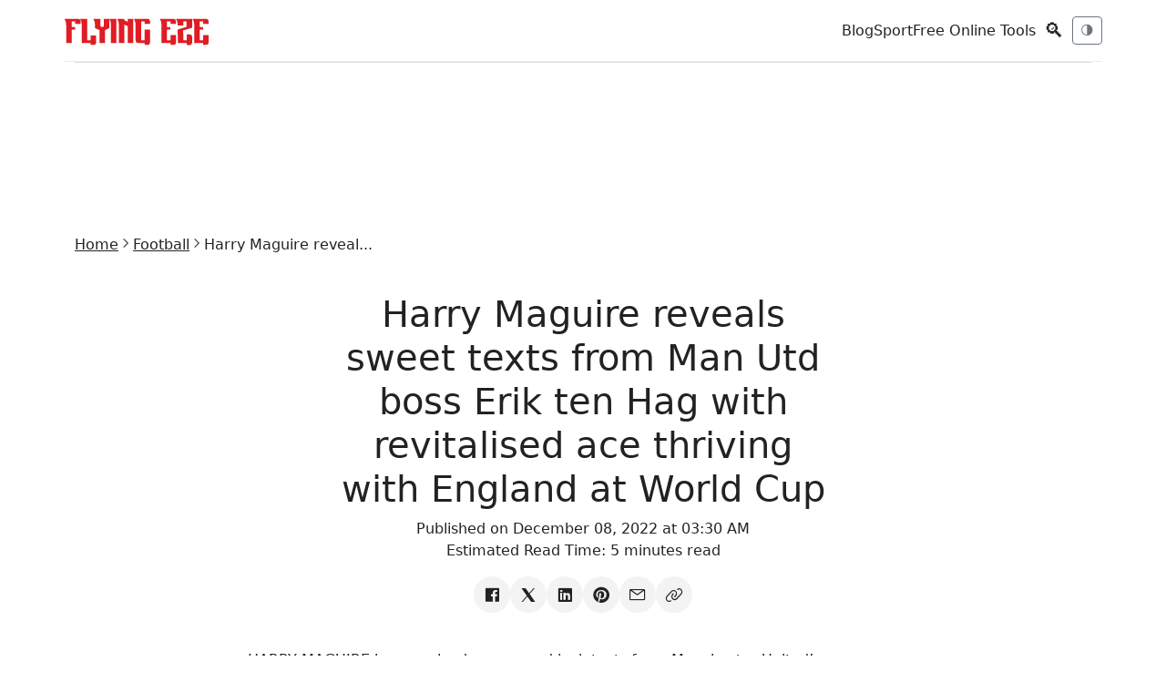

--- FILE ---
content_type: text/html; charset=utf-8
request_url: https://www.flyingeze.com/maguire-texts-man-utd-ten-hag-world-cup/
body_size: 14138
content:
<!DOCTYPE html>
<html lang="en-US">
<head>
    <meta charset="UTF-8">
    <meta name="csrf-token" content="R88TijMgsi4OheHtrgrvIVPN8kkFPOEwgyNlp3un">
    <meta name="viewport" content="width=device-width, initial-scale=1.0, maximum-scale=5.0, minimum-scale=1.0, user-scalable=1">
    <meta name="robots" content="index, follow, max-image-preview:large, max-snippet:-1, max-video-preview:-1">
    <meta name="theme-color" content="#2757fd">
    <meta name="apple-mobile-web-app-title" content="Flying Eze">
    <link rel="apple-touch-icon-precomposed" sizes="144x144" href="https://www.flyingeze.com/icon.png">
    <link rel="apple-touch-icon-precomposed" sizes="114x114" href="https://www.flyingeze.com/icon.png">
    <link rel="apple-touch-icon-precomposed" sizes="72x72" href="https://www.flyingeze.com/icon.png">
    <link rel="apple-touch-icon-precomposed" href="https://www.flyingeze.com/icon.png">
    <link rel="icon shortcut" id="favicon" href="https://www.flyingeze.com/favicon.ico">
    <link rel="icon" href="https://www.flyingeze.com/favicon.ico">
    <title>Harry Maguire reveals sweet texts from Man Utd boss Erik ten Hag with revitalised ace thriving with England at World Cup - Flying Eze</title>
            <meta name="description" property="description" content="HARRY MAGUIRE has received some good luck texts from Manchester United’s management team â&#128;&#148; including Erik ten Hag â&#128;&#148; dur...">
    
                <meta name="keywords" property="keywords" content="Football, Sport, World Cup 2022, World Cup, Flying Eze">
    
    
        <link rel="canonical" href="https://www.flyingeze.com/maguire-texts-man-utd-ten-hag-world-cup">

    
    
    
    <meta property="og:title" content="Harry Maguire reveals sweet texts from Man Utd boss Erik ten Hag with revitalised ace thriving with England at World Cup - Flying Eze" />
<meta property="og:description" content="HARRY MAGUIRE has received some good luck texts from Manchester United’s management team â&#128;&#148; including Erik ten Hag â&#128;&#148; dur..." />
<meta property="og:site_name" content="Flying Eze" />
<meta property="og:locale" content="en_US" />
<meta property="og:type" content="article" />
<meta property="og:url" content="https://www.flyingeze.com/maguire-texts-man-utd-ten-hag-world-cup" />
                <meta property="og:image" content="https://www.flyingeze.com/blank.svg">
        <meta property="og:article:author" content="Flying Eze">
    <meta property="og:article:published_time" content="2022-12-08T03:30:00+00:00">

                        <meta property="article:section" content="Football">
                    <meta property="article:section" content="Sport">
                    <meta property="article:section" content="World Cup 2022">
                                    <meta property="article:tag" content="World Cup">
                <meta property="article:author" content="Flying Eze">
    <meta name="twitter:label1" content="Written by">
    <meta name="twitter:data1" content="Flying Eze">

    
    
    <meta name="twitter:card" content="summary_large_image">
    <meta name="twitter:site" content="@_flyingeze">
    <meta name="twitter:title" content="Harry Maguire reveals sweet texts from Man Utd boss Erik ten Hag...">
    <meta name="twitter:description" content="HARRY MAGUIRE has received some good luck texts from Manchester United’s management team â&#128;&#148; including Erik ten Hag â&#128;&#148; dur...">
    <meta name="twitter:creator" content="@_flyingeze">
    <meta name="twitter:domain" content="www.flyingeze.com">
    
    <meta name="twitter:image" content="https://www.flyingeze.com/icon.png">

    <meta name="msvalidate.01" content="A5644B02755C48B4E0C28F4CB48FEE77">
<meta name="yandex-verification" content="4183e2297035e1f7">
<meta property="og:page" content="1520821448002522"><meta name="p:domain_verify" content="65a8889cc06db71cf3575d934edeb2e1">
        <script type="application/ld+json">[{"@context":"https://schema.org","@graph":[{"@type":"ImageObject","@id":"https://www.flyingeze.com/maguire-texts-man-utd-ten-hag-world-cup#primaryimage","url":"https://www.flyingeze.com/blank.svg","contentUrl":"https://www.flyingeze.com/blank.svg","inLanguage":"en-US","creditText":"Flying Eze Media","license":"https://www.flyingeze.com/terms-and-condition","copyrightNotice":"\u00a9 2026 Flying Eze. All rights reserved.","acquireLicensePage":"https://www.flyingeze.com/contact","creator":{"@type":"Person","name":"Flying Eze "},"width":1248,"height":624},{"@type":"WebSite","@id":"https://www.flyingeze.com#website","url":"https://www.flyingeze.com","name":"Flying Eze","description":"Stay informed, entertained, and up-to-date with Flying Eze! We bring you the latest news and updates worldwide, catering to all ages.","publisher":{"@id":"https://www.flyingeze.com#organization"},"potentialAction":{"@type":"SearchAction","name":"Search Flying Eze","target":{"@type":"EntryPoint","urlTemplate":"https://www.flyingeze.com?q={search_term_string}","query-input":"required name=search_term_string"},"query-input":{"@type":"PropertyValueSpecification","valueRequired":true,"valueName":"q"}},"inLanguage":"en-US"},{"@type":"Organization","@id":"https://www.flyingeze.com#organization","url":"https://www.flyingeze.com","logo":{"@type":"ImageObject","@id":"https://www.flyingeze.com#/schema/logo","inLanguage":"en-US","url":"https://www.flyingeze.com/logo.png","contentUrl":"https://www.flyingeze.com/logo.png","width":294,"height":57,"name":"Flying Eze Logo","caption":"Flying Eze"},"legalName":"Flying Eze","name":"Flying Eze","description":"Stay informed, entertained, and up-to-date with Flying Eze! We bring you the latest news and updates worldwide, catering to all ages.","email":"admin@flyingeze.com","telephone":"+2348038831882","foundingDate":"2019","founder":{"@type":"Person","name":"Flying Eze"},"address":{"@type":"PostalAddress","streetAddress":"Alh. Hussein Sunmonu Street","addressLocality":"Lekki Phase 1","addressRegion":"NG-LG","postalCode":"105102","addressCountry":"NG"},"contactPoint":[{"@type":"ContactPoint","contactType":"Customer Service","availableLanguage":"English","email":"flyingeze.com@gmail.com","telephone":"+2348038831882"}],"numberOfEmployees":{"@type":"QuantitativeValue","value":1},"alternateName":"Flying Eze","sameAs":["https://www.facebook.com/officialflyingeze","https://x.com/_flyingeze","https://www.instagram.com/flyingeze","https://www.youtube.com/@flyingeze","https://linkedin.com/company/flyingeze","https://www.pinterest.com/flyingeze"]},{"@type":"WebPage","@id":"https://www.flyingeze.com/maguire-texts-man-utd-ten-hag-world-cup","url":"https://www.flyingeze.com/maguire-texts-man-utd-ten-hag-world-cup","name":"Harry Maguire reveals sweet texts from Man Utd boss Erik ten Hag...","description":"HARRY MAGUIRE has received some good luck texts from Manchester United\u2019s management team \u00e2&#128;&#148; including Erik ten Hag \u00e2&#128;&#148; dur...","inLanguage":"en-US","isPartOf":{"@id":"https://www.flyingeze.com#website"},"primaryImageOfPage":{"@id":"https://www.flyingeze.com/maguire-texts-man-utd-ten-hag-world-cup#primaryimage"},"image":{"@id":"https://www.flyingeze.com/maguire-texts-man-utd-ten-hag-world-cup#primaryimage"},"breadcrumb":{"@id":"https://www.flyingeze.com/maguire-texts-man-utd-ten-hag-world-cup#breadcrumb"},"datePublished":"2022-12-08T03:30:00+00:00","dateModified":"2025-09-06T00:51:59+00:00"},{"@type":"Person","@id":"https://www.flyingeze.com#/schema/person/admin16","name":"Flying Eze","url":"https://www.flyingeze.com/author/admin16","image":{"@type":"ImageObject","@id":"https://www.flyingeze.com#/schema/person/image/admin16","inLanguage":"en-US","url":"https://www.flyingeze.com/user.png","contentUrl":"https://www.flyingeze.com/user.png"}},{"@type":"BreadcrumbList","@id":"https://www.flyingeze.com/maguire-texts-man-utd-ten-hag-world-cup#breadcrumb","itemListElement":[{"@type":"ListItem","position":1,"name":"Home","item":"https://www.flyingeze.com"},{"@type":"ListItem","position":2,"name":"Football","item":"https://www.flyingeze.com/category/football"},{"@type":"ListItem","position":3,"name":"Harry Maguire reveals sweet texts from Man Utd boss Erik ten Hag with revitalised ace thriving with England at World Cup","item":"https://www.flyingeze.com/maguire-texts-man-utd-ten-hag-world-cup"}]},{"@type":"NewsArticle","@id":"https://www.flyingeze.com/maguire-texts-man-utd-ten-hag-world-cup#newsarticle","headline":"Harry Maguire reveals sweet texts from Man Utd boss Erik ten Hag with revitalised ace thriving with England at World Cup","description":"HARRY MAGUIRE has received some good luck texts from Manchester United\u2019s management team \u00e2&#128;&#148; including Erik ten Hag \u00e2&#128;&#148; dur...","image":{"@id":"https://www.flyingeze.com/maguire-texts-man-utd-ten-hag-world-cup#primaryimage"},"mainEntityOfPage":{"@id":"https://www.flyingeze.com/maguire-texts-man-utd-ten-hag-world-cup"},"publisher":{"@id":"https://www.flyingeze.com#organization"},"author":{"@id":"https://www.flyingeze.com#/schema/person/admin16"},"datePublished":"2022-12-08T03:30:00+00:00","dateModified":"2025-09-06T00:51:59+00:00","articleSection":["Football","Sport","World Cup 2022"],"keywords":["Football","Sport","World Cup 2022","World Cup"],"about":{"@type":"Thing","name":"Football"},"wordCount":1042,"inLanguage":"en-US"}]}]</script>

    
    <link rel="preload" href="https://www.flyingeze.com/assets/js/libs/jquery.min.js" as="script">
    <link rel="preload" href="https://www.flyingeze.com/assets/js/libs/bootstrap.min.js" as="script">

        
    
    <style>
    :root{--bs-body-font-family:system-ui,-apple-system,"Segoe UI",Roboto,"Helvetica Neue",Arial,sans-serif;--bs-body-font-size:1rem;--bs-body-line-height:1.5;--bs-body-color:#212529;--bs-body-bg:#fff;--bs-primary:#0d6efd;--bs-secondary:#6c757d;--bs-danger:#dc3545;--bs-muted:#6c757d;--bs-border-color:#dee2e6}
    *,*:before,*:after{box-sizing:border-box}
    body{margin:0;font-family:var(--bs-body-font-family);font-size:var(--bs-body-font-size);line-height:var(--bs-body-line-height);color:var(--bs-body-color);background:var(--bs-body-bg)}
    img{max-width:100%;vertical-align:middle}
    .container{width:100%;padding:0 .75rem;margin:auto}
    @media(min-width:576px){.container{max-width:540px}}
    @media(min-width:768px){.container{max-width:720px}}
    @media(min-width:992px){.container{max-width:960px}}
    @media(min-width:1200px){.container{max-width:1140px}}
    .row{display:flex;flex-wrap:wrap;margin:0 -.75rem}
    .col-md-6,.col-lg-9,.col-lg-3{padding:0 .75rem}
    @media(min-width:768px){.col-md-6{flex:0 0 50%;max-width:50%}}
    @media(min-width:992px){.col-lg-9{flex:0 0 75%;max-width:75%}.col-lg-3{flex:0 0 25%;max-width:25%}}
    .d-flex{display:flex!important}.d-block{display:block!important}.d-none{display:none!important}
    .flex-column{flex-direction:column!important}.flex-wrap{flex-wrap:wrap!important}
    .align-items-center{align-items:center!important}.align-self-center{align-self:center!important}
    .justify-content-between{justify-content:space-between!important}.justify-content-center{justify-content:center!important}
    @media(min-width:768px){.d-md-none{display:none!important}.d-md-flex{display:flex!important}}
    .gap-2{gap:.5rem}.gap-3{gap:1rem}
    .p-3{padding:1rem!important}.mb-2{margin-bottom:.5rem!important}.mb-3{margin-bottom:1rem!important}
    .mt-4{margin-top:1.5rem!important}.my-4{margin:1.5rem 0!important}
    h1,h3,h4,h5{margin-top:0;font-weight:500}
    small,.small{font-size:.875em}
    .text-center{text-align:center!important}.text-muted{color:var(--bs-muted)!important}
    .text-decoration-none{text-decoration:none!important;color:inherit}
    .btn{display:inline-block;font-weight:400;text-align:center;vertical-align:middle;border:1px solid transparent;padding:.375rem .75rem;font-size:.875rem;border-radius:.375rem;background:0 0;cursor:pointer}
    .btn-sm{padding:.25rem .5rem;font-size:.75rem}
    .btn-primary{color:#fff;background:var(--bs-primary);border-color:var(--bs-primary)}
    .btn-outline-secondary{color:var(--bs-secondary);border-color:var(--bs-secondary)}
    .btn-danger{color:#fff;background:var(--bs-danger);border-color:var(--bs-danger)}
    .w-100{width:100%!important}
    .form-control{display:block;width:100%;padding:.375rem .75rem;font-size:.875rem;color:#212529;background:#fff;border:1px solid var(--bs-border-color);border-radius:.375rem}
    .form-control-sm{padding:.25rem .5rem;font-size:.75rem}
    .offcanvas{position:fixed;bottom:0;z-index:1045;display:flex;flex-direction:column;max-width:100%;background:#fff;visibility:hidden}
    .offcanvas-start{top:0;left:0;width:300px;border-right:1px solid var(--bs-border-color)}
    .offcanvas-header{display:flex;justify-content:space-between;padding:1rem}
    .offcanvas-body{padding:1rem;overflow-y:auto}
    .pagination{display:flex;padding-left:0;list-style:none}
    .page-item{margin:0 .125rem}
    .page-link{display:block;padding:.375rem .75rem;color:var(--bs-primary);text-decoration:none;border:1px solid var(--bs-border-color);border-radius:.375rem}
    .page-item.active .page-link{background:var(--bs-primary);color:#fff}
    .page-item.disabled .page-link{color:var(--bs-muted);pointer-events:none}
    .card{display:flex;flex-direction:column;background:#fff;border:1px solid var(--bs-border-color);border-radius:.375rem}
</style>
    <link rel="preload" href="https://www.flyingeze.com/assets/css/unicons.min.css" as="style" onload="this.onload=null; this.rel='stylesheet';" >
    <link rel="preload" href="https://www.flyingeze.com/assets/css/bootstrap.min.css" as="style" onload="this.rel='stylesheet'">

    <noscript>
        <link rel="stylesheet" href="https://www.flyingeze.com/assets/css/unicons.min.css">
        <link rel="stylesheet" href="https://www.flyingeze.com/assets/css/bootstrap.min.css">
    </noscript>
    <style>
    :root{--color-primary:#e62323;--bg:#fff;--card:#fff;--bs-heading-color:#222;--bs-table-color-state:#222;--text:#222;--muted:#6c757d;--bs-secondary-color:#6c757d;--accent:#d9534f;--border:rgba(0,0,0,.08);--social-bg:#f3f3f3;--social-color:#333;--social-hover-bg:#111;--social-hover-text:#fff;--bs-card-color:inherit!important;--bs-body-bg:#fff;--bs-table-bg:#fff}
    [data-theme=dark]{--bg:#0b0d10;--card:#0f1317;--bs-heading-color:#e6eef3;--bs-table-color-state:#e6eef3;--text:#e6eef3;--muted:#98a1a8;--bs-secondary-color:#98a1a8;--accent:#ff7b7b;--border:rgba(255,255,255,.06);--social-bg:#1f1f1f;--social-color:#ddd;--social-hover-bg:#fff;--social-hover-text:#000;--bs-card-color:inherit!important;--bs-card-bg-color:#4244461c;--bs-body-bg:#0b0d10;--bs-table-bg:#0b0d10}
    .form-control,.table>:not(caption)>*>*{color:var(---bs-table-color-state);background-color:var(--bs-body-bg)}
    html,body,p,h1,h2{background:var(--bg);color:var(--text)}
    body{font-family:Inter,system-ui,-apple-system,"Segoe UI",Roboto,"Helvetica Neue",Arial}
    .active>.page-link{color:var(--color-primary)!important}
    a{color:var(--text)!important}
    a:hover{color:var(--color-primary)!important}
    .site-container{max-width:1320px;margin:0 auto;padding:0 24px;min-height:80vh!important}
    @media (min-width:1600px){.site-container{max-width:1800px;padding:0 40px}}
    .topbar{display:flex;align-items:center;justify-content:space-between;padding:12px 0;border-bottom:1px solid var(--border);background:inherit}
    .site-logo{font-weight:700;letter-spacing:2px;font-size:22px}
    .nav-toggle{display:flex;gap:.6rem;align-items:center}
    .hero-grid{display:grid;grid-template-columns:1fr 2fr 1fr;gap:18px;align-items:start}
    @media (max-width:991.98px){.hero-grid{grid-template-columns:1fr}}
    .featured{position:relative;overflow:hidden;border-radius:6px;background:var(--card);border:1px solid var(--border);height:-webkit-fill-available;min-height:250px;max-height:775px}
    .stack-cards>.featured{max-height:250px}
    .featured img{width:100%;height:100%;object-fit:cover;display:block}
    .meta h3 a,.featured .meta{color:#fff!important;font-size:18px}
    .featured .meta{position:absolute;left:16px;bottom:16px;text-shadow:0 2px 8px rgba(0,0,0,.45)}
    .featured-overlay{position:absolute;inset:0;background:linear-gradient(to bottom,rgba(0,0,0,.2),rgba(0,0,0,.85));z-index:1}
    .featured .meta{z-index:2}
    .dark-mode .featured-overlay{background:linear-gradient(to bottom,rgba(0,0,0,.25),rgba(0,0,0,.9))}
    .dark-mode .featured .meta h3,.dark-mode .featured .meta small{color:#fff!important}
    .stack-cards{display:grid;gap:12px}
    .stack-card{display:flex;gap:12px;align-items:center;padding:8px;border-radius:6px;background:var(--card);border:1px solid var(--border)}
    .stack-card img{width:92px;height:62px;object-fit:cover;border-radius:4px}
    .article-list .article{display:flex;gap:14px;padding:18px 0;border-bottom:1px solid var(--border)}
    .article-list .article img{width:160px;height:100px;object-fit:cover;border-radius:4px}
    .article .meta small{color:var(--muted)}
    .article-img{width:300px}
    .article-card{height:100%;display:flex;flex-direction:column;background:var(--card);color:var(--text);border:1px solid var(--border)}
    .article-card img{height:180px;object-fit:cover;border-bottom:1px solid var(--border)}
    .article-card .card-body{flex-grow:1;display:flex;flex-direction:column;justify-content:space-between}
    .sidebar .card{background:var(--card);border:1px solid var(--border)}
    footer{padding:24px 0;border-top:1px solid var(--border);margin-top:32px}
    .theme-transition{transition:background .3s ease,color .3s ease;padding:0 20px}
    .nav-pagination{margin:2rem 0}
    .pagination{justify-content:center;margin-top:1.5rem!important;flex-wrap:wrap}
    .pagination .page-link{background:0;border:1px solid var(--border);color:var(--text)}
    .pagination-fx .page-link{color:var(--text);border:1px solid var(--border);background:var(--card);padding:8px 14px;border-radius:6px;font-size:14px;transition:all .25s ease}
    .pagination-fx .page-link:hover,.pagination-fx .page-item.active .page-link{background:var(--accent);color:#fff;border-color:var(--accent)}
    .pagination-fx .page-item.disabled .page-link{opacity:.4;cursor:not-allowed;background:var(--card)}
    .pagination-fx .page-item{margin:0 2px}
    [data-theme=dark] .pagination-fx .page-link:hover{color:#fff}
    .social-icons{list-style:none;display:flex;align-items:center;padding:0;margin:0;gap:10px;flex-wrap:wrap;justify-content:center}
    .social-icons li a{display:flex;width:40px;height:40px;border-radius:50%;align-items:center;justify-content:center;background:var(--social-bg,#f3f4f6);color:var(--social-color,#555);transition:all .25s ease;text-decoration:none;font-size:1.25rem}
    .social-icons li a:hover{transform:translateY(-3px);background:var(--social-hover-bg,#000);color:var(--social-hover-text,#fff);box-shadow:0 4px 10px rgba(0,0,0,.15)}
    .google-auto-placed,.lazyhtml{display:flex;justify-content:center;min-width:250px!important;max-width:100%!important;min-height:70px!important}
    .adsbygoogle,.ads-content-unit2,.ads-content-unit{min-width:250px!important;max-width:100%!important;margin:1rem -10px!important;text-align:center;clear:both;overflow:hidden!important;flex:1}
    .ads-content-unit{margin:45px 0}
    .flex-aligner{display:flex;align-items:center;justify-content:center}
    .adsbygoogle,ins{display:block;text-align:center;flex:1;min-width:250px!important;max-width:100%!important;min-height:100px!important;background:0!important}
    .h-90px{min-height:90px!important;height:95px}
    .ads-300w{height:95px}
    .max-w-300px{max-width:300px!important}
    img,svg{max-width:100%}
    figure{background:#7a7a7a17!important}
    @media (max-width:575.98px){.top-ads,.top-ads .ads-content-unit2{height:412px}.site-logo{font-size:18px}.stack-card img{width:72px;height:48px}.article-list .article{flex-direction:column}.theme-transition{padding:0 10px}.site-container{padding:0}.article-img,.article-list .article img{width:100%;height:250px}}
    .lazyhtml{--bs-gutter-x:0!important;--bs-gutter-y:0!important}
    iframe{width:100%}
    h1,h2,h3,h4,h5,h6{margin-top:1rem}
    blockquote,figure{margin:1rem;text-align:center}
    table{--bs-table-color:var(--bs-body-color);--bs-table-bg:transparent;--bs-table-border-color:var(--bs-border-color);--bs-table-accent-bg:transparent;--bs-table-striped-color:var(--bs-body-color);--bs-table-striped-bg:rgba(0,0,0,.05);--bs-table-active-color:var(--bs-body-color);--bs-table-active-bg:rgba(0,0,0,.1);--bs-table-hover-color:var(--bs-body-color);--bs-table-hover-bg:rgba(0,0,0,.075);width:100%;margin-bottom:1rem;vertical-align:top;border-color:var(--bs-table-border-color);text-align:left}
    table>tbody{vertical-align:inherit}
    table>:not(caption)>*>*{padding:1rem;background-color:var(--bs-table-bg);border-bottom-width:1px;box-shadow:inset 0 0 0 9999px var(--bs-table-accent-bg)}
    .featured-image{max-height:450px;overflow:hidden}
    .post-content>img{display:block}
    [data-uc-img],[uc-img]{background-size:cover;background-repeat:no-repeat;background-position:center;width:100%;vertical-align:middle}
    .uc-pageloader{position:fixed;inset:0;display:flex;justify-content:center;align-items:center;z-index:99999;background:#fff}
    .uc-dark .uc-pageloader,.uc-pageloader:where(.uc-dark){background:#131313}
    .uc-pageloader>.loading{display:inline-block;position:relative;width:40px;height:40px}
    .uc-pageloader>.loading>div{box-sizing:border-box;display:block;position:absolute;width:40px;height:40px;margin:0;border:4px solid transparent;border-radius:50%;animation:uc-loading 1s cubic-bezier(.5,0,.5,1) infinite;border-color:var(--color-primary) transparent transparent transparent}
    .uc-pageloader>.loading>div:nth-child(1){animation-delay:-.1s}
    .uc-pageloader>.loading>div:nth-child(2){animation-delay:-.2s}
    .uc-pageloader>.loading>div:nth-child(3){animation-delay:-.3s}
    @keyframes uc-loading{0%{transform:rotate(0)}100%{transform:rotate(360deg)}}
    html.show-preloader body{display:none}
    .search-icon{font-size:22px;cursor:pointer;user-select:none}
    .search-overlay{position:fixed;inset:0;background:rgb(0 0 0/89%);display:none;align-items:center;justify-content:center;z-index:10000}
    .search-box{background:#ffffff52;padding:20px;border-radius:6px;width:90%;max-width:750px;display:flex;gap:10px}
    .search-box input{flex:1;padding:10px;font-size:16px}
    .search-box button{padding:10px 16px;font-size:16px;cursor:pointer}
    .search-overlay:hover{cursor:pointer}
    .search-box:hover{cursor:default}
    .close-btn{position:absolute;top:6px;right:8px;border:0;background:0;font-size:50px!important;cursor:pointer;line-height:1;color:red}
    .close-btn:hover{color:#fff}
    .adsense-slot{width:100%;min-height:250px}
    body[data-page-type=tool] .adsense-slot{min-height:280px;margin:2rem 0}
    body[data-page-type=news] .adsense-slot{min-height:250px;margin:1.25rem 0}
</style>

        
    
    
    
    <meta name="yandex-verification" content="4183e2297035e1f7">


    <meta name="msvalidate.01" content="A5644B02755C48B4E0C28F4CB48FEE77">


    <script async
            src="https://pagead2.googlesyndication.com/pagead/js/adsbygoogle.js?client=ca-pub-1655285450495256"
            crossorigin="anonymous">
    </script>


    <script>
        window.dataLayer = window.dataLayer || [];
        function gtag(){dataLayer.push(arguments);}

        gtag('consent', 'default', {
            ad_user_data: 'granted',
            ad_personalization: 'granted',
            ad_storage: 'granted',
            analytics_storage: 'granted',
            wait_for_update: 500
        });

        gtag('js', new Date());
        gtag('config', 'G-EJ9PM8Q2HT');
    </script>

    <script async src="https://www.googletagmanager.com/gtag/js?id=G-EJ9PM8Q2HT"></script>
    <script>
        window.PAGE_TYPE = "default";
    </script>
</head>

<body class="theme-transition" data-theme="light">

<input type="hidden" value="https://www.flyingeze.com/maguire-texts-man-utd-ten-hag-world-cup" id="currentLink">

    
<header class="container topbar sticky-top">
    <div class="d-flex align-items-center gap-3">
        <button class="btn btn-sm btn-outline-secondary d-md-none" data-bs-toggle="offcanvas"
                data-bs-target="#mobileNav">☰</button>
        <div class="site-logo">
            <a href="https://www.flyingeze.com" aria-label="Flying Eze">
                <img src="https://www.flyingeze.com/logo.svg" height="30" alt="Flying Eze logo">
            </a>
        </div>
    </div>

    <div class="nav-toggle">
        <nav class="d-none d-md-flex align-items-center gap-3">
                            <a class="text-decoration-none" href="https://www.flyingeze.com/blog">Blog</a>
                            <a class="text-decoration-none" href="https://www.flyingeze.com/sport">Sport</a>
                        <a class="text-decoration-none" href="https://www.flyingeze.com/tools">Free Online Tools</a>
        </nav>
        <button class="btn btn-sm search-icon" id="openSearch">🔍</button>
        <button id="themeToggle" class="btn btn-sm btn-outline-secondary" title="Toggle theme">🌗</button>
    </div>
</header>


<div class="offcanvas offcanvas-start" tabindex="-1" id="mobileNav">
    <div class="offcanvas-header">
        <h5 class="offcanvas-title">Menu</h5>
        <button type="button" class="btn-close" data-bs-dismiss="offcanvas"></button>
    </div>
    <div class="offcanvas-body">
        <ul class="list-unstyled">
            <li><a class="text-decoration-none" href="https://www.flyingeze.com">Latest</a></li>
                        <li><a class="text-decoration-none" href="https://www.flyingeze.com/blog">Blog</a></li>
                        <li><a class="text-decoration-none" href="https://www.flyingeze.com/sport">Sport</a></li>
                        <li><a class="text-decoration-none" href="https://www.flyingeze.com/tools">Free Online Tools</a></li>
            <li><a class="text-decoration-none" href="https://www.flyingeze.com/about">About Us</a></li>
            <li><a class="text-decoration-none" href="https://www.flyingeze.com/contact">Contact Us</a></li>
            <li><a class="text-decoration-none" href="https://www.flyingeze.com/faqs">FAQs</a></li>
            <li><a class="text-decoration-none" href="https://www.flyingeze.com/privacy-policy">Privacy policy</a></li>
            <li><a class="text-decoration-none" href="https://www.flyingeze.com/terms-and-condition">Terms and condition</a></li>
        </ul>
    </div>
</div>

<form method="get" class="search-overlay" id="searchOverlay" action="https://www.flyingeze.com">
    <div class="search-box">
        
        <button type="button" class="close-btn" id="closeSearch" aria-label="Close search">
            &times;
        </button>
        <input type="text" name="q" aria-label="Search box" value="" placeholder="Search..." id="searchInput" style="width: inherit;">
        <button type="submit" class="btn btn-danger">Search</button>
    </div>
</form>


<div class="container">
    <div class="lazyhtml border-top top-ads"><div class="ads-content-unit2"><div class="flex-aligner"><ins id="ads_60AZtKC" class="adsbygoogle example_responsive_1"
                             data-full-width-responsive="true"
                             style="display:inline-block;width:728px!important;height:90px;"
                             data-ad-client="ca-pub-1655285450495256"
                             data-ad-slot="5122649188"></ins></div></div><script>setTimeout(()=>{(adsbygoogle = window.adsbygoogle || []).push({});})</script></div></div>

<main class="site-container">
        <div class="container py-4">
        <ul class="breadcrumb nav-x justify-center gap-1 fs-7 sm:fs-6 m-0">
            <li><a href="https://www.flyingeze.com">Home</a></li>
                            <li><i class="unicon-chevron-right"></i></li>
                <li><a href="https://www.flyingeze.com/category/football">Football</a></li>
                        <li><i class="unicon-chevron-right"></i></li>
            <li><span>Harry Maguire reveal...</span></li>
        </ul>

        <article class="post mb-4">
            <div class="post-header">
                <div class="row justify-content-center text-center">
                    <div class="col-md-6 my-4">
                        <h1>Harry Maguire reveals sweet texts from Man Utd boss Erik ten Hag with revitalised ace thriving with England at World Cup</h1>
                        <p>
                            Published on December 08, 2022 at 03:30 AM
                            <br>
                            Estimated Read Time: <time>5 minutes read</time>
                        </p>
                        <ul class="nav-x social-icons gap-2 justify-content-center">
                            <li>
                                <a aria-label="Share on Facebook" target="_blank" href="https://www.facebook.com/sharer/sharer.php?u=https://www.flyingeze.com/maguire-texts-man-utd-ten-hag-world-cup/"><i class="unicon-logo-facebook icon-1"></i></a>
                            </li>
                            <li>
                                <a aria-label="Share on X" target="_blank" href="https://x.com/intent/post?text=Harry+Maguire+reveals+sweet+texts+from+Man+Utd+boss+Erik+ten+Hag+with+revitalised+ace+thriving+with+England+at+World+Cup&amp;url=https://www.flyingeze.com/maguire-texts-man-utd-ten-hag-world-cup/"><i class="unicon-logo-x-filled icon-1"></i></a>
                            </li>
                            <li>
                                <a aria-label="Share on Linkedin" target="_blank" href="https://www.linkedin.com/sharing/share-offsite?url=https://www.flyingeze.com/maguire-texts-man-utd-ten-hag-world-cup/&amp;title=Harry+Maguire+reveals+sweet+texts+from+Man+Utd+boss+Erik+ten+Hag+with+revitalised+ace+thriving+with+England+at+World+Cup&amp;summary=HARRY+MAGUIRE+has+received+some+good+luck+texts+from+Manchester+United%E2%80%99s+management+team+%C3%A2%C2%80%C2%94+including+Erik+ten+Hag+%C3%A2%C2%80%C2%94+during+this+World+Cup.+Ironic%2C+really%2C+w..."><i class="unicon-logo-linkedin icon-1"></i></a>
                            </li>
                            <li>
                                <a aria-label="Share on Pinterest" target="_blank" href="https://pinterest.com/pin/create/button/?url=https://www.flyingeze.com/maguire-texts-man-utd-ten-hag-world-cup/"><i class="unicon-logo-pinterest icon-1"></i></a>
                            </li>
                            <li>
                                <a aria-label="Share on email" href="mailto:?subject=Harry Maguire reveals sweet texts from Man Utd boss Erik ten Hag with revitalised ace thriving with England at World Cup&amp;body=Link: https://www.flyingeze.com/maguire-texts-man-utd-ten-hag-world-cup/"><i class="unicon-email icon-1"></i></a>
                            </li>
                            <li>
                                <a aria-label="Copy link" href="#" data-clipboard-target="#currentLink" data-clipboard="true"><i class="unicon-link icon-1"></i></a>
                            </li>
                        </ul>
                    </div>
                                    </div>
            </div>
            <div class="row justify-content-center post-content my-3">
                <div class="col-md-8">
                    <p>HARRY MAGUIRE has received some good luck texts from Manchester United’s management team â including Erik ten Hag â during this World Cup.</p>  <p>Ironic, really, when you consider Maguire’s problems at Old Trafford have increased tenfold since Ten Hag took over.</p>  Harry Maguire is showing his best form for England at the World CupErik ten Hag is enjoying what he is seeing from his centre-backDespite just THREE Premier League starts this season, and major concerns over his lack of game time going into this tournament, the  <a href="https://www.flyingeze.com/harry-maguire-weak-france-stats-england-world-cup/">defender has been one of Gareth Southgate’s best players</a> . <p>During those first four games for the Three Lions, he has shown some cojones to shrug off the worst spell of his career and hit the ground running as England reach for the stars.</p>  <p>Maguire, preparing for  <a href="https://www.thesun.co.uk/sport/20645854/england-france-live-stream-free-tv-channel-time-kick-off-time-world-cup-2022/" target="_blank" rel="noopener">Saturday’s quarter-final against France</a> , said: “I’m 29 years old, the captain of Man Utd and have made 52 appearances for my country, so when I look back on my career, I put everything into perspective.</p>  <p>“I’m living the dream. I’m doing everything I always wanted to do. So for the next stage of my career, I want to start winning trophies.</p> <div class="lazyhtml "><div class="ads-content-unit" style="width:100%;min-width:250px!important;"><div class="flex-aligner" style="width:100%;min-width:250px!important;"><ins class="adsbygoogle" id="ads_3dbvSS"
                             style="display:inline-block;min-width:250px!important;height:250px;width:100%!important;"
                             data-ad-client="ca-pub-1655285450495256"
                             data-ad-slot="5722236753"></ins></div></div><script>setTimeout(()=>{(adsbygoogle = window.adsbygoogle || []).push({});})</script></div>  <p>“The last year has been difficult and I haven’t played as well as I’ve done in the previous five years at the top level.</p>  <p>“But during a career, Lionel Messi and Cristiano Ronaldo are probably the only two who’ve not had a dip.</p>  <p>“It’s a 15-year career, if you’re lucky. There’s no way, especially with all the scrutiny that’s on defences these days, you’re not going to have dips.</p>  <p>“As a player, you want to play. I’ve been used to playing throughout my career.</p>  <p>“This is the first year that I’ve really sat on a bench in a few games.<br>“I obviously got an injury as well, a thigh injury that kept me out for four weeks. But I’ll fight to get my place back at United.”;</p>  <p>For  <a href="https://www.thesun.co.uk/who/harry-maguire/" target="_blank">Maguire</a> , though, it has not been about silencing his critics â just performing for his country.</p>  <p>He added: “I don’t think that I’ve proved a point out here.</p> <div class="lazyhtml "><div class="ads-content-unit" style="width:100%;min-width:250px!important;"><div class="flex-aligner" style="width:100%;min-width:250px!important;"><ins class="adsbygoogle" id="ads_3L6bxW"
                             style="display:inline-block;min-width:250px!important;height:250px;width:100%!important;"
                             data-ad-client="ca-pub-1655285450495256"
                             data-ad-slot="5722236753"></ins></div></div><script>setTimeout(()=>{(adsbygoogle = window.adsbygoogle || []).push({});})</script></div>  <p>“I was in the Euros team of the tournament so I know what I’m capable of.</p>  <p>“I’ve not hid away from the last year. It’s been difficult, but I always knew and had great belief in myself that I’d find my form and regain my confidence and my focus.</p>  <p>“I’m really happy it’s happened at the biggest tournament.</p>  <p>“Now, I feel in a good place. I feel good mentally, I feel good physically. I feel fresh and I’m just looking forward to a big game on Saturday.”;</p>  <p>Maguire has been showcasing his mental toughness in the  <a href="https://www.thesun.co.uk/sport/20682418/what-is-werewolf-england-card-game-world-cup-2022/" target="_blank" rel="noopener">Werewolf deception-based card games</a>  the Three Lions stars are hooked on playing in Qatar.</p>  <p>And he added: “I’m quite good at psychology to be honest. I’ve needed to be over the last year or so!”;</p>  <p>For Maguire has been forced to deal with some pretty vicious criticism.</p>  <p>Many people â including former players â claimed he should not even have been allowed on the  <a href="https://www.thesun.co.uk/sport/football/team/1196702/england/" target="_blank">England</a>  plane, let alone in the starting line-up.</p>  <p>He added: “I listen to people around me like my family and friends. My team-mates, the staff here.</p> <div class="lazyhtml "><div class="ads-content-unit" style="width:100%;min-width:250px!important;"><div class="flex-aligner" style="width:100%;min-width:250px!important;"><ins class="adsbygoogle" id="ads_3rhrTp"
                             style="display:inline-block;min-width:250px!important;height:250px;width:100%!important;"
                             data-ad-client="ca-pub-1655285450495256"
                             data-ad-slot="5722236753"></ins></div></div><script>setTimeout(()=>{(adsbygoogle = window.adsbygoogle || []).push({});})</script></div>  <p>“I know how valued they see me and I feel it within the camp and squad.</p>  <p>“So that gives me great belief and confidence. I go back to my past memories and performances at tournaments.</p>  <p>“When there is a squad decided or team picked for England, there are always players who ‘shouldn’t be playing’.</p>  <p>“That’s why Gareth has such a hard job, because there’s a lot of talent who could play. It’s about my belief and listening to those around me.”;</p>  <blockquote> </blockquote> <p>Maguire, revealing his texts from  <a href="https://www.thesun.co.uk/sport/football/team/1196656/manchester-united/" target="_blank">Manchester</a> , said: “While I am away, they want me to focus fully on England. </p>  <p>“But I have had a couple of nice texts from them saying how well I’ve performed and congratulations on reaching the quarter-finals. It’s nice.</p>  <p>“I am sure they’ll be watching the games but Erik will be supporting the Oranje army. It is good to feel the support of them.”;</p>  <p>The central defender has  <a href="https://www.thesun.co.uk/sport/20615941/best-world-cup-group-stages-rashford-maguire-mbappe/" target="_blank" rel="noopener">excelled for England out here</a> .</p>  <p>And despite being caught out for the first Iranian goal he was immediately substituted as he felt unwell.</p>  <p>Against Senegal, both he and John Stones were guilty of some stray passes but their team’s attacking strength took the opposition apart.</p>  <p>Clearly,  <a href="https://www.thesun.co.uk/sport/20680856/kyle-walker-kylian-mbappe-england-france-world-cup/" target="_blank" rel="noopener">France’s 23-year-old superstar Kylian Mbappe</a>  will be a different prospect.</p> <div class="lazyhtml "><div class="ads-content-unit" style="width:100%;min-width:250px!important;"><div class="flex-aligner" style="width:100%;min-width:250px!important;"><ins class="adsbygoogle" id="ads_3dXBSj"
                             style="display:inline-block;min-width:250px!important;height:250px;width:100%!important;"
                             data-ad-client="ca-pub-1655285450495256"
                             data-ad-slot="5722236753"></ins></div></div><script>setTimeout(()=>{(adsbygoogle = window.adsbygoogle || []).push({});})</script></div>  <p>Maguire, who will be bursting with pride when the national anthem begins on Saturday, said: “Mbappe is a wonderful player.</p>  Maguire has been one of the standout performers in QatarFrance have an embarrassment of riches in attack“He’s had an amazing tournament, he’s one of the best in the world. But we’d be naive to just focus on one player. <p>“He is a big player for the team but they also have so many different talents as well.</p>  <p>“I think Olivier Giroud is the top goalscorer, Ousmane Dembele is playing really well on the other wing.</p>  <p>“You’ve got Antoine Griezmann, too, so there’s so many different players they can bring in and affect the game.</p>  <p>“But we come into these big tournaments and our defensive record is always good. It’s three clean sheets so far, so we’ve got to take great belief in what we’ve done as a defence so far.</p>  <p>“It is a huge game. I am just super proud every time I sing that anthem.</p>  <p>“It is one of the proudest moments of my life. You just can’t really explain the feeling.</p>  <p>“You are focused, nervous and excited. You have butterflies but, for sure, I’ll be ready to go.</p>  <p>“A quarter-final against France â the world champions. Some people say the favourites to win the competition.</p>  <p>“But these are the games we play for. These are the games growing up that you want to be involved in.</p>  <p>“They are huge pressure games but this is the pressure you want. This is where we need to deliver.”;</p>
                                            <div class="post-footer gap-3 border-top py-4 my-4">
                            <ul class="nav-x gap-narrow">
                                <li><span>Categories:</span></li>
                                                                    <li>
                                        <a href="https://www.flyingeze.com/category/football" class="uc-link gap-0 dark-text-white">Football</a>
                                    </li>
                                                                    <li>
                                        <a href="https://www.flyingeze.com/category/sport" class="uc-link gap-0 dark-text-white">Sport</a>
                                    </li>
                                                                    <li>
                                        <a href="https://www.flyingeze.com/category/world-cup-2022" class="uc-link gap-0 dark-text-white">World Cup 2022</a>
                                    </li>
                                                            </ul>
                        </div>
                                                                <div class="post-footer border-top py-4">
                            <ul class="nav-x gap-narrow">
                                <li><span>Tags:</span></li>
                                                                    <li>
                                        <a href="https://www.flyingeze.com/tag/world-cup" class="uc-link gap-0 dark-text-white">World Cup</a>
                                    </li>
                                                            </ul>
                        </div>
                                        <div class="post-footer border-top py-4">
                        <ul class="social-icons nav-x gap-narrow">
                            <li class="me-1"><span >Share:</span></li>
                            <li>
                                <a aria-label="Share on Facebook" target="_blank" href="https://www.facebook.com/sharer/sharer.php?u=https://www.flyingeze.com/maguire-texts-man-utd-ten-hag-world-cup/"><i class="unicon-logo-facebook icon-1"></i></a>
                            </li>
                            <li>
                                <a aria-label="Share on X" target="_blank" href="https://x.com/intent/post?text=Harry+Maguire+reveals+sweet+texts+from+Man+Utd+boss+Erik+ten+Hag+with+revitalised+ace+thriving+with+England+at+World+Cup&amp;url=https://www.flyingeze.com/maguire-texts-man-utd-ten-hag-world-cup/"><i class="unicon-logo-x-filled icon-1"></i></a>
                            </li>
                            <li>
                                <a aria-label="Share on Linkedin" target="_blank" href="https://www.linkedin.com/sharing/share-offsite?url=https://www.flyingeze.com/maguire-texts-man-utd-ten-hag-world-cup/&amp;title=Harry+Maguire+reveals+sweet+texts+from+Man+Utd+boss+Erik+ten+Hag+with+revitalised+ace+thriving+with+England+at+World+Cup&amp;summary=HARRY+MAGUIRE+has+received+some+good+luck+texts+from+Manchester+United%E2%80%99s+management+team+%C3%A2%C2%80%C2%94+including+Erik+ten+Hag+%C3%A2%C2%80%C2%94+during+this+World+Cup.+Ironic%2C+really%2C+w..."><i class="unicon-logo-linkedin icon-1"></i></a>
                            </li>
                            <li>
                                <a aria-label="Share on Pinterest" target="_blank" href="https://pinterest.com/pin/create/button/?url=https://www.flyingeze.com/maguire-texts-man-utd-ten-hag-world-cup/"><i class="unicon-logo-pinterest icon-1"></i></a>
                            </li>
                            <li>
                                <a aria-label="Share on email" href="mailto:?subject=Harry Maguire reveals sweet texts from Man Utd boss Erik ten Hag with revitalised ace thriving with England at World Cup&amp;body=Link: https://www.flyingeze.com/maguire-texts-man-utd-ten-hag-world-cup/"><i class="unicon-email icon-1"></i></a>
                            </li>
                            <li>
                                <a aria-label="Copy link" href="#" data-clipboard-target="#currentLink" data-clipboard="true"><i class="unicon-link icon-1"></i></a>
                            </li>
                        </ul>
                    </div>

                    <div class="post-author my-4">
        <div class="row g-4 justify-content-center text-center">
            <div class="col-12 sm:col-5 xl:col-3">
                <figure class="text-center">
                    <img class="w-50" src="https://www.flyingeze.com/user.png" data-src="https://www.flyingeze.com/user.png" alt="Flying Eze " data-uc-img="loading: lazy">
                </figure>
            </div>
            <div class="col-md-6">
                <div class="panel vstack items-start gap-2 md:gap-3">
                    <a href="https://www.flyingeze.com/author/admin16"><h2 class="h5 lg:h4 m-0">Flying Eze </h2></a>
                                                        </div>
            </div>
        </div>
    </div>
    <div class="ads-content-unit2"><div class="flex-aligner"><div class="adsense-slot"
                         data-ad-client="ca-pub-1655285450495256"
                         data-ad-slot="5122649188"
                         data-fallback="internal"
                         style="display:inline-block;width:728px!important; height:90px;flex: 1;"
                         data-style="display:inline-block;width:728px!important; height:90px;flex: 1;"
                         data-page-type="news">
                        <div class="ad-fallback d-none"></div>
                    </div></div></div>                </div>
            </div>

            <div class="row justify-content-between my-4">
    <div class="col-sm-6">
                    <a href="https://www.flyingeze.com/erling-haaland-name-difficult-pronounce-list" aria-label="Man City striker Erling Haaland’s name tops list of difficult-to-pronounce words" class="text-decoration-none position-cover">
                <div class="stack-card">
                    <img src="https://www.flyingeze.com/blank.svg" data-src="https://www.flyingeze.com/blank.svg" alt="Man City striker Erling Haaland’s name tops list of difficult-to-pronounce words" data-uc-img="loading: lazy">
                    <div class="panel vstack justify-center px-2 gap-1 w-1/3">
                        <span class="fs-7 opacity-100">Prev Article</span>
                        <span class="h6 lg:h5 m-0">Man City striker Erling Haaland’s name tops list of difficult-to-pronounce words</span>
                    </div>
                </div>
            </a>
            </div>
    <div class="col-sm-6">
                    <a href="https://www.flyingeze.com/jack-grealish-world-cup-bets-england-fouled" aria-label="Jack Grealish’s World Cup rivals placing bets on how many times tricky England ace will be fouled, claims team-mate" class="text-decoration-none position-cover">
                <div class="stack-card">
                    <div class="panel vstack justify-center px-2 gap-1 w-1/3 text-end">
                        <span class="fs-7 opacity-100">Next Article</span>
                        <span class="h6 lg:h5 m-0">Jack Grealish’s World Cup rivals placing bets on how many times tricky England ace will be fouled, claims team-mate</span>
                    </div>
                    <img class="media-cover image uc-transition-scale-up uc-transition-opaque" src="https://www.flyingeze.com/blank.svg" data-src="https://www.flyingeze.com/blank.svg" alt="Jack Grealish’s World Cup rivals placing bets on how many times tricky England ace will be fouled, claims team-mate" data-uc-img="loading: lazy">
                </div>
            </a>
            </div>
</div>

                            <div class="post-related border-top py-4 my-8">
                    <h2 class="h5 xl:h4 mb-5 xl:mb-6">Related to this topic:</h2>
                    <div class="row row-cols-1 row-cols-sm-2 row-cols-md-4 row-cols-lg-4 g-4">
                                                    <div class="col">
        <article class="article-card card h-100 d-flex flex-column">
            <a class="text-decoration-none" href="https://www.flyingeze.com/rooney-man-utd-wardrobe-malfunction-pyjamas-kai-old-trafford" title="Wayne Rooney Shares Embarrassing Wardrobe Malfunction: Wore PJs at Son Kai's First Old Trafford Match!"><img src="https://image.flyingeze.com/posts/file/e30c1f/wayne-rooney-reveals-horrendous-wardrobe-1054323495-abacb7.jpg" data-src="https://image.flyingeze.com/posts/file/e30c1f/wayne-rooney-reveals-horrendous-wardrobe-1054323495-abacb7.jpg" alt="Wayne Rooney Shares Embarrassing Wardrobe Malfunction: Wore PJs at Son Kai's First Old Trafford Match!" data-uc-img="loading: lazy" class="card-img-top"></a>
            <div class="card-body flex-grow-1">
                <h3 class="card-title"><a class="text-decoration-none" href="https://www.flyingeze.com/rooney-man-utd-wardrobe-malfunction-pyjamas-kai-old-trafford">Wayne Rooney Shares Embarrassing Wardrobe Malfunction: Wore PJs at Son Kai's First Old Trafford Match!</a></h3>
                <p class="card-text"><small class="text-muted">By <a href="https://www.flyingeze.com/author/superadmin" class="text-decoration-none">Eze Chidiebere Paul</a> • 44 minutes ago</small></p>
            </div>
        </article>
    </div>
                                                    <div class="col">
        <article class="article-card card h-100 d-flex flex-column">
            <a class="text-decoration-none" href="https://www.flyingeze.com/england-world-cup-training-base-sewage-kansas" title="Explore England's Ambitious £15m World Cup 2026 Training Hub: A Mini-Stadium at the Heart of a Sewage Controversy"><img src="https://image.flyingeze.com/posts/file/c7c9d2/www-youtube-com-sportingkcyouth-1054318227.jpg" data-src="https://image.flyingeze.com/posts/file/c7c9d2/www-youtube-com-sportingkcyouth-1054318227.jpg" alt="Explore England's Ambitious £15m World Cup 2026 Training Hub: A Mini-Stadium at the Heart of a Sewage Controversy" data-uc-img="loading: lazy" class="card-img-top"></a>
            <div class="card-body flex-grow-1">
                <h3 class="card-title"><a class="text-decoration-none" href="https://www.flyingeze.com/england-world-cup-training-base-sewage-kansas">Explore England's Ambitious £15m World Cup 2026 Training Hub: A Mini-Stadium at the Heart of a Sewage Controversy</a></h3>
                <p class="card-text"><small class="text-muted">By <a href="https://www.flyingeze.com/author/superadmin" class="text-decoration-none">Eze Chidiebere Paul</a> • 1 hour ago</small></p>
            </div>
        </article>
    </div>
                                                    <div class="col">
        <article class="article-card card h-100 d-flex flex-column">
            <a class="text-decoration-none" href="https://www.flyingeze.com/odegaard-verdict-arsenal-premier-league-title" title="'Martin Odegaard Reflects on Arsenal's Tough Journey Toward Premier League Glory'"><img src="https://image.flyingeze.com/posts/file/a5e626/crop-38016152.jpg" data-src="https://image.flyingeze.com/posts/file/a5e626/crop-38016152.jpg" alt="'Martin Odegaard Reflects on Arsenal's Tough Journey Toward Premier League Glory'" data-uc-img="loading: lazy" class="card-img-top"></a>
            <div class="card-body flex-grow-1">
                <h3 class="card-title"><a class="text-decoration-none" href="https://www.flyingeze.com/odegaard-verdict-arsenal-premier-league-title">"Martin Odegaard Reflects on Arsenal's Tough Journey Toward Premier League Glory"</a></h3>
                <p class="card-text"><small class="text-muted">By <a href="https://www.flyingeze.com/author/superadmin" class="text-decoration-none">Eze Chidiebere Paul</a> • 2 hours ago</small></p>
            </div>
        </article>
    </div>
                                                    <div class="col">
        <article class="article-card card h-100 d-flex flex-column">
            <a class="text-decoration-none" href="https://www.flyingeze.com/manchester-united-transfer-january-window-zirkzee-amass-hugill-loan" title="'Six Man Utd Players Who Could Make Last-Minute Transfers Following Harry Amass's Move to Norwich'"><img src="https://image.flyingeze.com/posts/file/c9394d/sonny-aljofree-manchester-united-u21s-894092061.jpg" data-src="https://image.flyingeze.com/posts/file/c9394d/sonny-aljofree-manchester-united-u21s-894092061.jpg" alt="'Six Man Utd Players Who Could Make Last-Minute Transfers Following Harry Amass's Move to Norwich'" data-uc-img="loading: lazy" class="card-img-top"></a>
            <div class="card-body flex-grow-1">
                <h3 class="card-title"><a class="text-decoration-none" href="https://www.flyingeze.com/manchester-united-transfer-january-window-zirkzee-amass-hugill-loan">"Six Man Utd Players Who Could Make Last-Minute Transfers Following Harry Amass's Move to Norwich"</a></h3>
                <p class="card-text"><small class="text-muted">By <a href="https://www.flyingeze.com/author/superadmin" class="text-decoration-none">Eze Chidiebere Paul</a> • 17 minutes ago</small></p>
            </div>
        </article>
    </div>
                                            </div>
                </div>
                <div class="ads-content-unit2"><div class="flex-aligner"><div class="adsense-slot"
                         data-ad-client="ca-pub-1655285450495256"
                         data-ad-slot="5122649188"
                         data-fallback="internal"
                         style="display:inline-block;width:728px!important; height:90px;flex: 1;"
                         data-style="display:inline-block;width:728px!important; height:90px;flex: 1;"
                         data-page-type="news">
                        <div class="ad-fallback d-none"></div>
                    </div></div></div>            
                    </article>
            </div>
</main>


    <footer class="container text-center small">
        <div class="d-flex justify-content-between align-items-center flex-wrap">
            <div>Flying Eze © 2026 — All rights reserved.</div>
            <div>
                <a class="text-decoration-none" href="https://www.flyingeze.com/about">About Us</a>&nbsp;.
                <a class="text-decoration-none" href="https://www.flyingeze.com/contact">Contact
                    Us</a>&nbsp;.
                <a class="text-decoration-none" href="https://www.flyingeze.com/faqs">FAQs</a>&nbsp;.
                <a href="https://www.flyingeze.com/privacy-policy" class="text-decoration-none">Privacy
                    Policy</a>&nbsp;.
                <a href="https://www.flyingeze.com/terms-and-condition" class="text-decoration-none">Terms &
                    Conditions</a>
            </div>
        </div>
    </footer>



<script defer src="https://www.flyingeze.com/assets/js/libs/jquery.min.js"></script>
<script defer src="https://www.flyingeze.com/assets/js/libs/bootstrap.min.js"></script>
<script>
    const root = document.documentElement;
    const body = document.body;
    const themeToggle = document.getElementById('themeToggle');
    const openSearch = document.getElementById('openSearch');
    const searchOverlay = document.getElementById('searchOverlay');
    const closeSearch = document.getElementById('closeSearch');
    const saved = localStorage.getItem('site-theme');

    function setTheme(mode) {
        body.setAttribute('data-theme', mode);
        localStorage.setItem('site-theme', mode);
    }

    if (saved) setTheme(saved);
    else if (window.matchMedia && window.matchMedia('(prefers-color-scheme: dark)').matches) setTheme('dark');
    else setTheme('light');
    themeToggle.addEventListener('click', () => {
        const cur = body.getAttribute('data-theme') === 'dark' ? 'light' : 'dark';
        setTheme(cur);
    });

    document.addEventListener('keydown', (e) => {
        if (e.key.toLowerCase() === 't' && (searchOverlay.style.display !== 'flex')) themeToggle.click();
        if(e.key.toLowerCase() === 's'){showSearchBox()}
    });

    function showSearchBox(){searchOverlay.style.display = 'flex'; document.getElementById('searchInput').focus();}

    function closeSearchBox() {searchOverlay.style.display = 'none';}

    openSearch.addEventListener('click', showSearchBox);
    closeSearch.addEventListener('click', closeSearchBox);

    // Close with ESC key
    document.addEventListener('keydown', (e) => {if (e.key === 'Escape') {closeSearchBox(); }});
</script>
    <script>
        document.addEventListener("DOMContentLoaded", function () {

            if (!('IntersectionObserver' in window)) return;

            const statsKey = 'adsense_stats';

            function recordStat(type) {
                const stats = JSON.parse(localStorage.getItem(statsKey) || '{}');
                stats[type] = (stats[type] || 0) + 1;
                localStorage.setItem(statsKey, JSON.stringify(stats));
            }

            const adObserver = new IntersectionObserver((entries, observer) => {
                entries.forEach(entry => {
                    if (!entry.isIntersecting) return;

                    const slot = entry.target;
                    if (slot.dataset.loaded) return;
                    let styleVal = slot.dataset.style?slot.dataset.style:'display:block';
                    slot.innerHTML += `
                            <ins class="adsbygoogle"
                                 style="${styleVal}"
                                 data-ad-client="${slot.dataset.adClient}"
                                 data-ad-slot="${slot.dataset.adSlot}"
                                 data-ad-format="auto"
                                 data-full-width-responsive="true"></ins>
                        `;

                    (adsbygoogle = window.adsbygoogle || []).push({});
                    slot.dataset.loaded = "true";
                    recordStat('requested');

                    observer.unobserve(slot);
                });
            }, { rootMargin: "200px 0px" });

            document.querySelectorAll('.adsense-slot').forEach(el => adObserver.observe(el));

            /* Detect unfilled ads AFTER response */
            const mutationObserver = new MutationObserver(mutations => {
                mutations.forEach(mutation => {
                    const ins = mutation.target;

                    if (
                        ins.tagName === 'INS' &&
                        ins.classList.contains('adsbygoogle') &&
                        ins.getAttribute('data-ad-status') === 'unfilled'
                    ) {
                        const slot = ins.closest('.adsense-slot');
                        if (!slot) return;
                        recordStat('unfilled');
                        applyFallback(slot);
                        ins.style.display = 'none';
                    }
                });
            });

            mutationObserver.observe(document.body, {
                subtree: true,
                attributes: true,
                attributeFilter: ['data-ad-status']
            });

            function applyFallback(slot) {
                const pageType = slot.dataset.pageType;
                const fallback = slot.querySelector('.ad-fallback');
                if (!fallback) return;

                if (pageType === 'tool') {
                    fallback.innerHTML = `
                        <div class="text-center border rounded p-3">
                            <strong>Need bulk conversions?</strong><br>
                            <a href="/contact" class="btn btn-sm btn-primary mt-2">Upgrade Tools</a>
                        </div>`;
                } else {
                    fallback.innerHTML = `
                        <div class="border rounded p-2">
                            <small>Sponsored:</small><br>
                            <a href="/contact">Advertise on this site</a>
                        </div>`;
                }

                fallback.classList.remove('d-none');
            }
        });
    </script>



    <script src="https://www.flyingeze.com/assets/js/clipboard.min.js"></script>
    <script src="https://www.instagram.com/embed.js"></script>

<script defer src="https://static.cloudflareinsights.com/beacon.min.js/vcd15cbe7772f49c399c6a5babf22c1241717689176015" integrity="sha512-ZpsOmlRQV6y907TI0dKBHq9Md29nnaEIPlkf84rnaERnq6zvWvPUqr2ft8M1aS28oN72PdrCzSjY4U6VaAw1EQ==" data-cf-beacon='{"version":"2024.11.0","token":"92c6b4b649804588a5a45cbe2bae1db0","r":1,"server_timing":{"name":{"cfCacheStatus":true,"cfEdge":true,"cfExtPri":true,"cfL4":true,"cfOrigin":true,"cfSpeedBrain":true},"location_startswith":null}}' crossorigin="anonymous"></script>
</body>

</html>

--- FILE ---
content_type: text/html; charset=utf-8
request_url: https://www.google.com/recaptcha/api2/aframe
body_size: 264
content:
<!DOCTYPE HTML><html><head><meta http-equiv="content-type" content="text/html; charset=UTF-8"></head><body><script nonce="YLoXnM-l42kc_pdac03abA">/** Anti-fraud and anti-abuse applications only. See google.com/recaptcha */ try{var clients={'sodar':'https://pagead2.googlesyndication.com/pagead/sodar?'};window.addEventListener("message",function(a){try{if(a.source===window.parent){var b=JSON.parse(a.data);var c=clients[b['id']];if(c){var d=document.createElement('img');d.src=c+b['params']+'&rc='+(localStorage.getItem("rc::a")?sessionStorage.getItem("rc::b"):"");window.document.body.appendChild(d);sessionStorage.setItem("rc::e",parseInt(sessionStorage.getItem("rc::e")||0)+1);localStorage.setItem("rc::h",'1769440244725');}}}catch(b){}});window.parent.postMessage("_grecaptcha_ready", "*");}catch(b){}</script></body></html>